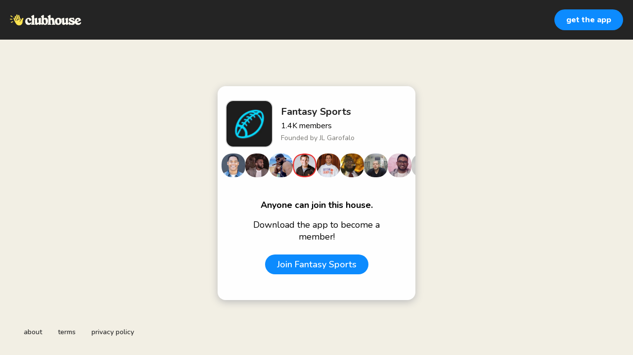

--- FILE ---
content_type: text/html; charset=utf-8
request_url: https://www.clubhouse.com/house/fantasysports?utm_medium=user_profile
body_size: 7324
content:
<!DOCTYPE html><html><head><title data-next-head="">Fantasy Sports</title><meta charSet="UTF-8" data-next-head=""/><meta http-equiv="X-UA-Compatible" content="ie=edge" data-next-head=""/><meta name="viewport" content="width=device-width, initial-scale=1, maximum-scale=2, shrink-to-fit=no" data-next-head=""/><link href="/static/site.webmanifest" rel="manifest" data-next-head=""/><meta name="archive.org_bot" content="noindex" data-next-head=""/><meta name="title" content="Fantasy Sports" data-next-head=""/><meta name="description" content="✖️➖➖➖➖➖➖➖➖➖➖➖➖➖✖️
✖️ Welcome to the Fantasy Sports Club! ✖️
✖️➖➖➖➖➖➖➖➖➖➖➖➖➖✖️


A community for Entrepreneurs, Content Creators, Analysts &amp; others who are passionate about the Fantasy Sports &amp; Gaming industry/community. 

A blend of industry veterans and novices share experiences, challenges &amp; advice. 

Types of Rooms/Topics to Expect
_____________________________
Networking &amp; Professional Development
Content Creation &amp; Marketing 
Building Products 
Audience Building 
Inclusivity, Diversity &amp; Equity 
Industry Trends &amp; Innovation 
Fantasy Shark Tank" data-next-head=""/><meta property="og:type" content="website" data-next-head=""/><meta property="og:site_name" content="Clubhouse" data-next-head=""/><meta property="og:title" content="Fantasy Sports" data-next-head=""/><meta property="og:description" content="✖️➖➖➖➖➖➖➖➖➖➖➖➖➖✖️
✖️ Welcome to the Fantasy Sports Club! ✖️
✖️➖➖➖➖➖➖➖➖➖➖➖➖➖✖️


A community for Entrepreneurs, Content Creators, Analysts &amp; others who are passionate about the Fantasy Sports &amp; Gaming industry/community. 

A blend of industry veterans and novices share experiences, challenges &amp; advice. 

Types of Rooms/Topics to Expect
_____________________________
Networking &amp; Professional Development
Content Creation &amp; Marketing 
Building Products 
Audience Building 
Inclusivity, Diversity &amp; Equity 
Industry Trends &amp; Innovation 
Fantasy Shark Tank" data-next-head=""/><meta name="twitter:site" content="@clubhouse" data-next-head=""/><meta name="twitter:title" content="Fantasy Sports" data-next-head=""/><meta name="twitter:description" content="✖️➖➖➖➖➖➖➖➖➖➖➖➖➖✖️
✖️ Welcome to the Fantasy Sports Club! ✖️
✖️➖➖➖➖➖➖➖➖➖➖➖➖➖✖️


A community for Entrepreneurs, Content Creators, Analysts &amp; others who are passionate about the Fantasy Sports &amp; Gaming industry/community. 

A blend of industry veterans and novices share experiences, challenges &amp; advice. 

Types of Rooms/Topics to Expect
_____________________________
Networking &amp; Professional Development
Content Creation &amp; Marketing 
Building Products 
Audience Building 
Inclusivity, Diversity &amp; Equity 
Industry Trends &amp; Innovation 
Fantasy Shark Tank" data-next-head=""/><meta property="og:url" content="https://www.clubhouse.com/house/fantasysports" data-next-head=""/><meta name="twitter:url" content="https://www.clubhouse.com/house/fantasysports" data-next-head=""/><meta property="og:image" content="https://share.clubhouse.com/og/house/fantasysports.png" data-next-head=""/><meta name="twitter:image" content="https://share.clubhouse.com/og/house/fantasysports.png" data-next-head=""/><meta name="twitter:card" content="summary_large_image" data-next-head=""/><meta name="og:image:width" content="900" data-next-head=""/><meta name="og:image:height" content="471" data-next-head=""/><link href="https://static-assets.clubhouseapi.com/static/favicon.ico" rel="shortcut icon" type="image/x-icon" data-next-head=""/><link href="https://static-assets.clubhouseapi.com/static/apple-touch-icon.png" rel="apple-touch-icon" sizes="180x180" data-next-head=""/><link href="https://static-assets.clubhouseapi.com/static/favicon-32x32.png" rel="icon" sizes="32x32" type="image/png" data-next-head=""/><link href="https://static-assets.clubhouseapi.com/static/favicon-16x16.png" rel="icon" sizes="16x16" type="image/png" data-next-head=""/><meta name="theme-color" content="#242424" data-next-head=""/><link href="https://fonts.googleapis.com/css?family=Nunito:300,400,600,700,800,900&amp;display=swap" rel="stylesheet"/><link rel="preload" href="/_next/static/css/1a8327962a15e29f.css" as="style"/><link rel="stylesheet" href="/_next/static/css/1a8327962a15e29f.css" data-n-g=""/><link rel="preload" href="/_next/static/css/bceb42a32d043c1f.css" as="style"/><link rel="stylesheet" href="/_next/static/css/bceb42a32d043c1f.css" data-n-p=""/><noscript data-n-css=""></noscript><script defer="" nomodule="" src="/_next/static/chunks/polyfills-42372ed130431b0a.js"></script><script src="/_next/static/chunks/webpack-a527aa75265ba847.js" defer=""></script><script src="/_next/static/chunks/framework-9eecfdb87c0ba10f.js" defer=""></script><script src="/_next/static/chunks/main-4ce88409eeee7e38.js" defer=""></script><script src="/_next/static/chunks/pages/_app-957c6c9c77f5a8a5.js" defer=""></script><script src="/_next/static/chunks/1877-9053f8ae7c255781.js" defer=""></script><script src="/_next/static/chunks/4659-4783cd4c671ec63e.js" defer=""></script><script src="/_next/static/chunks/pages/house/%5BhouseSlug%5D-5bf4feafcafb6212.js" defer=""></script><script src="/_next/static/-lYPytXEs-C7RKYE6N_hD/_buildManifest.js" defer=""></script><script src="/_next/static/-lYPytXEs-C7RKYE6N_hD/_ssgManifest.js" defer=""></script><style data-styled="" data-styled-version="5.3.11">.hbqntS{background-color:#F2EFE4;-webkit-flex-direction:column;-ms-flex-direction:column;flex-direction:column;-webkit-box-pack:space-around;-webkit-justify-content:space-around;-ms-flex-pack:space-around;justify-content:space-around;overflow:hidden;}/*!sc*/
.gsNMSY{height:80px;}/*!sc*/
.iOZREL{padding-left:1.25rem;padding-right:1.25rem;margin-left:auto;margin-right:auto;padding-top:1rem;padding-bottom:1rem;margin-top:0;margin-bottom:0;background-color:#242424;-webkit-box-pack:justify;-webkit-justify-content:space-between;-ms-flex-pack:justify;justify-content:space-between;-webkit-align-items:center;-webkit-box-align:center;-ms-flex-align:center;align-items:center;display:-webkit-box;display:-webkit-flex;display:-ms-flexbox;display:flex;max-width:100%;height:80px;}/*!sc*/
@media screen and (min-width:40em){.iOZREL{padding-top:1.5rem;padding-bottom:1.5rem;}}/*!sc*/
.fTyooh{height:32px;height:100%;display:-webkit-box;display:-webkit-flex;display:-ms-flexbox;display:flex;-webkit-box-pack:center;-webkit-justify-content:center;-ms-flex-pack:center;justify-content:center;-webkit-align-items:center;-webkit-box-align:center;-ms-flex-align:center;align-items:center;vertical-align:middle;}/*!sc*/
.bOodjK{height:100%;display:-webkit-box;display:-webkit-flex;display:-ms-flexbox;display:flex;-webkit-box-pack:center;-webkit-justify-content:center;-ms-flex-pack:center;justify-content:center;-webkit-align-items:center;-webkit-box-align:center;-ms-flex-align:center;align-items:center;vertical-align:middle;}/*!sc*/
.ca-dkVK{position:relative;}/*!sc*/
.dnMSFx{padding-left:1rem;padding-right:1rem;padding-top:0.75rem;padding-bottom:0.75rem;}/*!sc*/
.ixXiJm{margin-left:auto;margin-right:auto;padding:1rem;background-color:#4f4f4f;color:#FFFFFF;width:220px;border-radius:1rem;position:absolute;z-index:9999;left:-120px;right:0;top:4rem;bottom:unset;}/*!sc*/
.fdLhru{-webkit-flex-direction:column;-ms-flex-direction:column;flex-direction:column;display:-webkit-box;display:-webkit-flex;display:-ms-flexbox;display:flex;}/*!sc*/
.aSGeK{margin-top:1rem;margin-bottom:1rem;padding-left:0.5rem;padding-right:0.5rem;text-align:center;}/*!sc*/
.kpiQKt{padding-top:1rem;padding-bottom:1rem;background-color:#FFFFFF;border-radius:1rem;height:100%;display:-webkit-box;display:-webkit-flex;display:-ms-flexbox;display:flex;-webkit-box-pack:center;-webkit-justify-content:center;-ms-flex-pack:center;justify-content:center;-webkit-align-items:center;-webkit-box-align:center;-ms-flex-align:center;align-items:center;vertical-align:middle;}/*!sc*/
.jVktGJ{padding:0.75rem;margin-left:auto;margin-right:auto;padding-left:0;padding-right:0;margin-top:5rem;background-color:#FFFFFF;opacity:0;-webkit-align-items:center;-webkit-box-align:center;-ms-flex-align:center;align-items:center;display:block;vertical-align:middle;width:100%;max-width:400px;border-radius:1rem;z-index:998;position:relative;top:14px;box-shadow:0px 4px 16px #BDBDBD;-webkit-animation-fill-mode:forwards;animation-fill-mode:forwards;}/*!sc*/
.qaQts{margin-bottom:0;margin-left:auto;margin-right:auto;-webkit-flex-direction:column;-ms-flex-direction:column;flex-direction:column;display:-webkit-box;display:-webkit-flex;display:-ms-flexbox;display:flex;}/*!sc*/
.hyJYHN{padding-top:1rem;padding-bottom:1rem;font-size:18px;text-align:center;-webkit-flex-direction:column;-ms-flex-direction:column;flex-direction:column;-webkit-box-pack:justify;-webkit-justify-content:space-between;-ms-flex-pack:justify;justify-content:space-between;display:-webkit-box;display:-webkit-flex;display:-ms-flexbox;display:flex;max-width:410px;}/*!sc*/
.ka-DwHH{height:168px;}/*!sc*/
.lgFNLx{padding-left:1rem;padding-right:1rem;display:-webkit-box;display:-webkit-flex;display:-ms-flexbox;display:flex;}/*!sc*/
.hrIykq{background-color:#F2F2F2;background-image:url(https://d14u0p1qkech25.cloudfront.net/club_2428_e4b916c5-5b07-431b-893c-cd42c03f683e_thumbnail_250x250);background-position:center;background-size:cover;height:96px;width:96px;border-color:#E0E0E0;border-style:solid;border-width:1.5px;border-radius:16.25%;}/*!sc*/
.eqfYxB{margin-left:1rem;height:96px;}/*!sc*/
.gcmplt{text-align:left;-webkit-flex-direction:column;-ms-flex-direction:column;flex-direction:column;display:-webkit-box;display:-webkit-flex;display:-ms-flexbox;display:flex;}/*!sc*/
.gWaHxh{margin-top:0.75rem;margin-bottom:0.75rem;display:-webkit-box;display:-webkit-flex;display:-ms-flexbox;display:flex;overflow:scroll;gap:8px;}/*!sc*/
.cVSyQi{padding-right:0.5rem;}/*!sc*/
.iKVfiw{background-color:#F2F2F2;background-image:url(https://d14u0p1qkech25.cloudfront.net/17331_0b18fe82-ab00-4907-9ca6-240886a6ce44_thumbnail_250x250);background-position:center;background-size:cover;height:48px;width:48px;border-color:#E0E0E0;border-style:solid;border-width:1.5px;border:none;}/*!sc*/
.hPKfQv{background-color:#F2F2F2;background-image:url(https://d14u0p1qkech25.cloudfront.net/19000_b62981c4-50fd-4152-be99-b17c62075d1d_thumbnail_250x250);background-position:center;background-size:cover;height:48px;width:48px;border-color:#E0E0E0;border-style:solid;border-width:1.5px;border:none;}/*!sc*/
.ZRpJl{background-color:#F2F2F2;background-image:url(https://d14u0p1qkech25.cloudfront.net/68366_b591ea9d-8872-4647-9f23-d54a76445d0d_thumbnail_250x250);background-position:center;background-size:cover;height:48px;width:48px;border-color:#E0E0E0;border-style:solid;border-width:1.5px;border:none;}/*!sc*/
.kHzOpv{background-color:#F2F2F2;background-image:url(https://d14u0p1qkech25.cloudfront.net/72407_03df948f-f3d1-4a3a-92db-72e470d28c52_thumbnail_250x250);background-position:center;background-size:cover;height:48px;width:48px;border-color:#E0E0E0;border-style:solid;border-width:1.5px;border:none;}/*!sc*/
.gdJYLH{background-color:#F2F2F2;background-image:url(https://d14u0p1qkech25.cloudfront.net/72724_e0b964cc-5e1a-4e6a-ba21-dd2209aac41b_thumbnail_250x250);background-position:center;background-size:cover;height:48px;width:48px;border-color:#E0E0E0;border-style:solid;border-width:1.5px;border:none;}/*!sc*/
.cdtPul{background-color:#F2F2F2;background-image:url(https://d14u0p1qkech25.cloudfront.net/565216_9906eae4-2d47-412c-a97a-e4cacb199b30_thumbnail_250x250);background-position:center;background-size:cover;height:48px;width:48px;border-color:#E0E0E0;border-style:solid;border-width:1.5px;border:none;}/*!sc*/
.inkRkV{background-color:#F2F2F2;background-image:url(https://d14u0p1qkech25.cloudfront.net/1464706_987e7674-d80e-467f-9d43-c4616e7c7363_thumbnail_250x250);background-position:center;background-size:cover;height:48px;width:48px;border-color:#E0E0E0;border-style:solid;border-width:1.5px;border:none;}/*!sc*/
.fqvPPJ{background-color:#F2F2F2;background-image:url(https://d14u0p1qkech25.cloudfront.net/2164250_43ae22e8-73cd-40e6-903a-6c0a26ae421e_thumbnail_250x250);background-position:center;background-size:cover;height:48px;width:48px;border-color:#E0E0E0;border-style:solid;border-width:1.5px;border:none;}/*!sc*/
.cinDiN{background-color:#F2F2F2;background-image:url(https://d14u0p1qkech25.cloudfront.net/2361143_809da2cc-9806-4c03-83f5-b64f01426d87_thumbnail_250x250);background-position:center;background-size:cover;height:48px;width:48px;border-color:#E0E0E0;border-style:solid;border-width:1.5px;border:none;}/*!sc*/
.jijXeP{background-color:#F2F2F2;background-image:url(https://d14u0p1qkech25.cloudfront.net/2539604_1e60fd1a-c7a2-47db-b056-756723fa5deb_thumbnail_250x250);background-position:center;background-size:cover;height:48px;width:48px;border-color:#E0E0E0;border-style:solid;border-width:1.5px;border:none;}/*!sc*/
.jYVLLS{margin-top:5rem;-webkit-flex:1;-ms-flex:1;flex:1;-webkit-box-pack:center;-webkit-justify-content:center;-ms-flex-pack:center;justify-content:center;display:-webkit-box;display:-webkit-flex;display:-ms-flexbox;display:flex;}/*!sc*/
@media screen and (min-width:40em){.jYVLLS{margin-top:1rem;}}/*!sc*/
.feeEYH{width:280px;}/*!sc*/
.bqBrxC{margin-top:1rem;margin-bottom:1rem;}/*!sc*/
.eRQAtC{margin-top:1.5rem;margin-bottom:1.5rem;}/*!sc*/
.nuWxc{margin-left:auto;margin-right:auto;padding:1rem;background-color:#4f4f4f;color:#FFFFFF;width:220px;border-radius:1rem;position:absolute;z-index:9999;left:0;right:0;top:4rem;bottom:unset;}/*!sc*/
.gxSHrY{padding-left:3rem;padding-right:3rem;padding-bottom:2.5rem;position:fixed;bottom:0;}/*!sc*/
.cNcSa{display:-webkit-box;display:-webkit-flex;display:-ms-flexbox;display:flex;}/*!sc*/
.bHXyZk{margin-right:2rem;}/*!sc*/
.dmIFqU{margin-right:0;}/*!sc*/
data-styled.g1[id="sc-fdf92026-0"]{content:"hbqntS,gsNMSY,iOZREL,fTyooh,bOodjK,ca-dkVK,rTwyC,dnMSFx,ixXiJm,fdLhru,aSGeK,kpiQKt,jVktGJ,qaQts,hyJYHN,ka-DwHH,lgFNLx,hrIykq,eqfYxB,gcmplt,gWaHxh,cVSyQi,iKVfiw,hPKfQv,ZRpJl,kHzOpv,gdJYLH,cdtPul,inkRkV,fqvPPJ,cinDiN,jijXeP,jYVLLS,feeEYH,bqBrxC,eRQAtC,nuWxc,gxSHrY,cNcSa,bHXyZk,dmIFqU,"}/*!sc*/
.eeGXGH{font-size:16px;line-height:18px;font-weight:700;font-weight:800;}/*!sc*/
.gAzOAN{font-size:20px;font-weight:700;}/*!sc*/
.ecCXrY{color:#242424;font-size:20px;font-weight:700;}/*!sc*/
.jScyDu{margin-top:0.25rem;font-size:16px;}/*!sc*/
.jsYLec{color:#777671;margin-top:0.25rem;font-size:14px;}/*!sc*/
.eZFgUN{font-weight:700;}/*!sc*/
.lnCywE{color:#333333;font-size:14px;font-weight:600;}/*!sc*/
data-styled.g2[id="sc-72be174a-0"]{content:"eeGXGH,gAzOAN,ecCXrY,jScyDu,jsYLec,eZFgUN,lnCywE,"}/*!sc*/
.kXKLUI{height:24px;}/*!sc*/
data-styled.g3[id="sc-6b0b8b36-0"]{content:"kXKLUI,"}/*!sc*/
.qLSNT{padding-top:0.5rem;padding-bottom:0.5rem;padding-left:1.5rem;padding-right:1.5rem;border-radius:9999px;cursor:pointer;min-height:2rem;min-width:8rem;border:none;font-size:18px;font-weight:600;-webkit-transition:0.5s;transition:0.5s;background-color:#0C8BFF;color:#FFFFFF;padding-top:0;padding-bottom:0;padding-left:0.5rem;padding-right:0.5rem;font-size:14px;min-width:4rem;}/*!sc*/
.qLSNT:hover{background-color:#2b6cb0;}/*!sc*/
.iywIpZ{padding-top:0.5rem;padding-bottom:0.5rem;padding-left:1.5rem;padding-right:1.5rem;border-radius:9999px;cursor:pointer;min-height:2rem;min-width:8rem;border:none;font-size:18px;font-weight:600;-webkit-transition:0.5s;transition:0.5s;background-color:#0C8BFF;color:#FFFFFF;}/*!sc*/
.iywIpZ:hover{background-color:#2b6cb0;}/*!sc*/
data-styled.g4[id="sc-53a1c493-0"]{content:"qLSNT,iywIpZ,"}/*!sc*/
</style></head><body><div id="__ch_overlay"></div><div id="__ch_smart_toast"></div><div id="__ch_deeplink_subview"></div><div id="__ch_interstitial_container"></div><div id="__ch_squircle_path_container"><div class="sc-fdf92026-0 rTwyC ch-squircle-src-container" aria-hidden="true"><svg width="40" height="40" viewBox="0 0 40 40" fill="none" xmlns="http://www.w3.org/2000/svg"><clipPath id="__ch_squircle" clipPathUnits="objectBoundingBox" transform="scale(0.025 0.025)"><path d="M5.13164 5.11836C1.7523 8.49344 0 12.4957 0 20C0 27.5043 1.7523 31.5066 5.13164 34.8816C8.50656 38.2523 12.5043 40 20 40C27.4957 40 31.4934 38.2523 34.8684 34.8816C38.2477 31.5066 40 27.5043 40 20C40 12.4957 38.2477 8.49344 34.8684 5.11836C31.4934 1.7477 27.4957 -3.81219e-06 20 0C12.5043 -3.81219e-06 8.50656 1.7477 5.13164 5.11836Z"></path></clipPath></svg></div></div><div id="__next"><noscript><iframe src="https://www.googletagmanager.com/ns.html?id=GTM-T3HHJVG" height="0" width="0" style="display:none;visibility:hidden"></iframe></noscript><div class="sc-fdf92026-0 hbqntS ch-full-page-min-height"><div class="sc-fdf92026-0 gsNMSY"><header class="sc-fdf92026-0 iOZREL ch-app-header"><div class="sc-fdf92026-0 fTyooh"><div class="sc-fdf92026-0 bOodjK"><img alt="App logo" src="https://static-assets.clubhouseapi.com/static/img/logo_light_with_wave.svg" height="24px" class="sc-6b0b8b36-0 kXKLUI"/></div></div><div class="sc-fdf92026-0 bOodjK"><div class="sc-fdf92026-0 ca-dkVK ch-hover--target"><div class="sc-fdf92026-0 rTwyC"><button class="sc-53a1c493-0 qLSNT"><div class="sc-fdf92026-0 dnMSFx"><p class="sc-72be174a-0 eeGXGH ch-text--md">get the app</p></div></button></div><div class="sc-fdf92026-0 ixXiJm ch-hover--popup"><div class="sc-fdf92026-0 fdLhru"><div class="sc-fdf92026-0 aSGeK"><p class="sc-72be174a-0 gAzOAN ch-text--xl">scan to download the app</p></div><div class="sc-fdf92026-0 kpiQKt"><svg height="156" width="156" viewBox="0 0 37 37"><path fill="#FFFFFF" d="M0,0 h37v37H0z" shape-rendering="crispEdges"></path><path fill="#4f4f4f" d="M0 0h7v1H0zM8 0h1v1H8zM11 0h4v1H11zM17 0h1v1H17zM21 0h1v1H21zM25 0h1v1H25zM30,0 h7v1H30zM0 1h1v1H0zM6 1h1v1H6zM9 1h2v1H9zM13 1h1v1H13zM16 1h4v1H16zM22 1h1v1H22zM25 1h2v1H25zM28 1h1v1H28zM30 1h1v1H30zM36,1 h1v1H36zM0 2h1v1H0zM2 2h3v1H2zM6 2h1v1H6zM10 2h1v1H10zM12 2h3v1H12zM16 2h1v1H16zM19 2h1v1H19zM21 2h2v1H21zM24 2h2v1H24zM30 2h1v1H30zM32 2h3v1H32zM36,2 h1v1H36zM0 3h1v1H0zM2 3h3v1H2zM6 3h1v1H6zM12 3h2v1H12zM17 3h1v1H17zM19 3h1v1H19zM21 3h1v1H21zM24 3h2v1H24zM27 3h2v1H27zM30 3h1v1H30zM32 3h3v1H32zM36,3 h1v1H36zM0 4h1v1H0zM2 4h3v1H2zM6 4h1v1H6zM9 4h1v1H9zM11 4h1v1H11zM16 4h2v1H16zM19 4h1v1H19zM26 4h1v1H26zM28 4h1v1H28zM30 4h1v1H30zM32 4h3v1H32zM36,4 h1v1H36zM0 5h1v1H0zM6 5h1v1H6zM10 5h1v1H10zM12 5h2v1H12zM17 5h2v1H17zM20 5h1v1H20zM22 5h3v1H22zM26 5h1v1H26zM30 5h1v1H30zM36,5 h1v1H36zM0 6h7v1H0zM8 6h1v1H8zM10 6h1v1H10zM12 6h1v1H12zM14 6h1v1H14zM16 6h1v1H16zM18 6h1v1H18zM20 6h1v1H20zM22 6h1v1H22zM24 6h1v1H24zM26 6h1v1H26zM28 6h1v1H28zM30,6 h7v1H30zM8 7h1v1H8zM10 7h2v1H10zM13 7h2v1H13zM16 7h1v1H16zM18 7h1v1H18zM20 7h1v1H20zM24 7h2v1H24zM28 7h1v1H28zM0 8h2v1H0zM3 8h2v1H3zM6 8h1v1H6zM9 8h3v1H9zM13 8h3v1H13zM17 8h1v1H17zM19 8h2v1H19zM22 8h1v1H22zM26 8h1v1H26zM28 8h1v1H28zM30 8h1v1H30zM36,8 h1v1H36zM1 9h2v1H1zM4 9h1v1H4zM8 9h2v1H8zM12 9h2v1H12zM15 9h1v1H15zM17 9h3v1H17zM21 9h1v1H21zM23 9h1v1H23zM25 9h4v1H25zM31 9h2v1H31zM35 9h1v1H35zM4 10h1v1H4zM6 10h2v1H6zM11 10h1v1H11zM13 10h1v1H13zM15 10h2v1H15zM21 10h3v1H21zM25 10h1v1H25zM27 10h1v1H27zM29 10h2v1H29zM33,10 h4v1H33zM3 11h1v1H3zM7 11h1v1H7zM10 11h3v1H10zM14 11h1v1H14zM17 11h1v1H17zM27 11h2v1H27zM30 11h3v1H30zM34 11h1v1H34zM0 12h2v1H0zM3 12h4v1H3zM9 12h4v1H9zM19 12h2v1H19zM26 12h3v1H26zM30 12h2v1H30zM33 12h1v1H33zM35,12 h2v1H35zM0 13h1v1H0zM3 13h1v1H3zM7 13h3v1H7zM13 13h1v1H13zM15 13h1v1H15zM21 13h1v1H21zM27 13h3v1H27zM31 13h5v1H31zM0 14h1v1H0zM3 14h1v1H3zM6 14h2v1H6zM11 14h3v1H11zM15 14h1v1H15zM17 14h3v1H17zM21 14h2v1H21zM26 14h2v1H26zM30 14h1v1H30zM35,14 h2v1H35zM1 15h1v1H1zM3 15h1v1H3zM8 15h1v1H8zM11 15h1v1H11zM14 15h1v1H14zM18 15h1v1H18zM22 15h3v1H22zM30 15h3v1H30zM34 15h1v1H34zM36,15 h1v1H36zM1 16h6v1H1zM13 16h1v1H13zM15 16h1v1H15zM22 16h1v1H22zM24 16h4v1H24zM30 16h1v1H30zM33,16 h4v1H33zM1 17h1v1H1zM11 17h2v1H11zM14 17h2v1H14zM17 17h1v1H17zM19 17h4v1H19zM27 17h1v1H27zM31 17h1v1H31zM33 17h1v1H33zM1 18h2v1H1zM6 18h2v1H6zM10 18h2v1H10zM14 18h4v1H14zM19 18h2v1H19zM23 18h3v1H23zM27 18h1v1H27zM29 18h2v1H29zM36,18 h1v1H36zM0 19h1v1H0zM2 19h2v1H2zM5 19h1v1H5zM9 19h1v1H9zM12 19h4v1H12zM18 19h1v1H18zM22 19h2v1H22zM25 19h1v1H25zM27 19h2v1H27zM30 19h4v1H30zM36,19 h1v1H36zM0 20h2v1H0zM3 20h1v1H3zM6 20h2v1H6zM9 20h2v1H9zM12 20h1v1H12zM14 20h2v1H14zM17 20h1v1H17zM23 20h2v1H23zM27 20h1v1H27zM30 20h1v1H30zM32 20h2v1H32zM35,20 h2v1H35zM1 21h1v1H1zM3 21h3v1H3zM9 21h1v1H9zM13 21h3v1H13zM19 21h1v1H19zM23 21h1v1H23zM27 21h1v1H27zM31 21h2v1H31zM34 21h2v1H34zM0 22h1v1H0zM2 22h2v1H2zM5 22h2v1H5zM8 22h3v1H8zM12 22h2v1H12zM15 22h2v1H15zM18 22h1v1H18zM21 22h3v1H21zM25 22h4v1H25zM31 22h2v1H31zM34 22h1v1H34zM36,22 h1v1H36zM1 23h1v1H1zM4 23h1v1H4zM7 23h1v1H7zM9 23h2v1H9zM14 23h1v1H14zM17 23h1v1H17zM23 23h2v1H23zM27 23h1v1H27zM29 23h1v1H29zM31 23h1v1H31zM33,23 h4v1H33zM1 24h3v1H1zM6 24h1v1H6zM15 24h1v1H15zM18 24h3v1H18zM24 24h1v1H24zM26 24h1v1H26zM28 24h1v1H28zM30 24h1v1H30zM33 24h1v1H33zM36,24 h1v1H36zM0 25h1v1H0zM2 25h2v1H2zM7 25h3v1H7zM12 25h5v1H12zM18 25h1v1H18zM22 25h2v1H22zM25 25h1v1H25zM27 25h1v1H27zM32 25h4v1H32zM0 26h3v1H0zM4 26h4v1H4zM10 26h1v1H10zM14 26h4v1H14zM19 26h1v1H19zM22 26h1v1H22zM24 26h4v1H24zM29 26h1v1H29zM32,26 h5v1H32zM0 27h1v1H0zM3 27h2v1H3zM8 27h2v1H8zM12 27h1v1H12zM14 27h1v1H14zM18 27h2v1H18zM26 27h3v1H26zM30 27h2v1H30zM33 27h2v1H33zM36,27 h1v1H36zM0 28h1v1H0zM3 28h1v1H3zM5 28h2v1H5zM10 28h4v1H10zM15 28h2v1H15zM20 28h1v1H20zM22 28h1v1H22zM24 28h2v1H24zM28 28h5v1H28zM34 28h2v1H34zM8 29h2v1H8zM11 29h1v1H11zM13 29h1v1H13zM15 29h1v1H15zM19 29h2v1H19zM22 29h1v1H22zM28 29h1v1H28zM32 29h4v1H32zM0 30h7v1H0zM9 30h2v1H9zM12 30h4v1H12zM19 30h3v1H19zM23 30h3v1H23zM28 30h1v1H28zM30 30h1v1H30zM32 30h1v1H32zM34 30h1v1H34zM36,30 h1v1H36zM0 31h1v1H0zM6 31h1v1H6zM11 31h1v1H11zM13 31h1v1H13zM18 31h1v1H18zM22 31h1v1H22zM24 31h5v1H24zM32 31h2v1H32zM36,31 h1v1H36zM0 32h1v1H0zM2 32h3v1H2zM6 32h1v1H6zM8 32h1v1H8zM11 32h2v1H11zM14 32h4v1H14zM19 32h1v1H19zM22 32h1v1H22zM26 32h8v1H26zM36,32 h1v1H36zM0 33h1v1H0zM2 33h3v1H2zM6 33h1v1H6zM8 33h1v1H8zM12 33h4v1H12zM18 33h1v1H18zM22 33h2v1H22zM26 33h1v1H26zM29 33h2v1H29zM34 33h1v1H34zM0 34h1v1H0zM2 34h3v1H2zM6 34h1v1H6zM9 34h3v1H9zM15 34h2v1H15zM20 34h4v1H20zM28 34h2v1H28zM31 34h4v1H31zM36,34 h1v1H36zM0 35h1v1H0zM6 35h1v1H6zM8 35h1v1H8zM11 35h1v1H11zM17 35h3v1H17zM23 35h1v1H23zM26 35h1v1H26zM29 35h1v1H29zM33,35 h4v1H33zM0 36h7v1H0zM8 36h1v1H8zM11 36h2v1H11zM15 36h2v1H15zM19 36h1v1H19zM22 36h3v1H22zM28 36h1v1H28zM30 36h2v1H30zM33 36h1v1H33zM36,36 h1v1H36z" shape-rendering="crispEdges"></path></svg></div></div></div></div></div></header></div><article class="sc-fdf92026-0 jVktGJ ch-mount-animation--fade"><div class="sc-fdf92026-0 qaQts"><div class="sc-fdf92026-0 hyJYHN"><div class="sc-fdf92026-0 ka-DwHH"><div class="sc-fdf92026-0 lgFNLx"><div class="sc-fdf92026-0 hrIykq" aria-label="avatar" role="img"></div><div class="sc-fdf92026-0 eqfYxB"><div class="sc-fdf92026-0 bOodjK"><div class="sc-fdf92026-0 gcmplt"><p class="sc-72be174a-0 ecCXrY ch-text--xl">Fantasy Sports</p><p class="sc-72be174a-0 jScyDu ch-text--md">1.4K<!-- --> <!-- -->members</p><p class="sc-72be174a-0 jsYLec ch-text--sm">Founded by <!-- -->JL Garofalo</p></div></div></div></div><div class="sc-fdf92026-0 gWaHxh"><div class="sc-fdf92026-0 cVSyQi"></div><a href="https://www.clubhouse.com/@chasepayne?utm_medium=house_landing_avatar" class="sc-81aecd1f-0 cVlAJm ch-cancel-draggable"><div aria-label="avatar" role="img" class="sc-fdf92026-0 iKVfiw ch-squircle"></div></a><a href="https://www.clubhouse.com/@dantitus?utm_medium=house_landing_avatar" class="sc-81aecd1f-0 cVlAJm ch-cancel-draggable"><div aria-label="avatar" role="img" class="sc-fdf92026-0 hPKfQv ch-squircle"></div></a><a href="https://www.clubhouse.com/@way2major?utm_medium=house_landing_avatar" class="sc-81aecd1f-0 cVlAJm ch-cancel-draggable"><div aria-label="avatar" role="img" class="sc-fdf92026-0 ZRpJl ch-squircle"></div></a><a href="https://www.clubhouse.com/@johnlukeg?utm_medium=house_landing_avatar" class="sc-81aecd1f-0 cVlAJm ch-cancel-draggable"><div aria-label="avatar" role="img" class="sc-fdf92026-0 kHzOpv ch-squircle"></div></a><a href="https://www.clubhouse.com/@simongr?utm_medium=house_landing_avatar" class="sc-81aecd1f-0 cVlAJm ch-cancel-draggable"><div aria-label="avatar" role="img" class="sc-fdf92026-0 gdJYLH ch-squircle"></div></a><a href="https://www.clubhouse.com/@thebearded1?utm_medium=house_landing_avatar" class="sc-81aecd1f-0 cVlAJm ch-cancel-draggable"><div aria-label="avatar" role="img" class="sc-fdf92026-0 cdtPul ch-squircle"></div></a><a href="https://www.clubhouse.com/@losokno1?utm_medium=house_landing_avatar" class="sc-81aecd1f-0 cVlAJm ch-cancel-draggable"><div aria-label="avatar" role="img" class="sc-fdf92026-0 inkRkV ch-squircle"></div></a><a href="https://www.clubhouse.com/@bossauce?utm_medium=house_landing_avatar" class="sc-81aecd1f-0 cVlAJm ch-cancel-draggable"><div aria-label="avatar" role="img" class="sc-fdf92026-0 fqvPPJ ch-squircle"></div></a><a href="https://www.clubhouse.com/@finnturner?utm_medium=house_landing_avatar" class="sc-81aecd1f-0 cVlAJm ch-cancel-draggable"><div aria-label="avatar" role="img" class="sc-fdf92026-0 cinDiN ch-squircle"></div></a><a href="https://www.clubhouse.com/@realdealfantasy?utm_medium=house_landing_avatar" class="sc-81aecd1f-0 cVlAJm ch-cancel-draggable"><div aria-label="avatar" role="img" class="sc-fdf92026-0 jijXeP ch-squircle"></div></a></div></div><div class="sc-fdf92026-0 jYVLLS"><div class="sc-fdf92026-0 feeEYH"><div class="sc-fdf92026-0 bqBrxC"><p class="sc-72be174a-0 eZFgUN">Anyone can join this house.</p></div><div class="sc-fdf92026-0 bqBrxC"><p class="sc-72be174a-0">Download the app to become a member!</p></div><div class="sc-fdf92026-0 eRQAtC"><div class="sc-fdf92026-0 ca-dkVK ch-hover--target"><div class="sc-fdf92026-0 rTwyC"><a href="https://clubhouse.app.link/app?%24deeplink_path=house%2Ffantasysports&amp;%24fallback_url=https%3A%2F%2Fapps.apple.com%2Fus%2Fapp%2Fid1503133294&amp;~campaign=website&amp;~feature=user_profile" class="sc-81aecd1f-0 cVlAJm ch-cancel-draggable"><button class="sc-53a1c493-0 iywIpZ">Join <!-- -->Fantasy Sports</button></a></div><div class="sc-fdf92026-0 nuWxc ch-hover--popup"><div class="sc-fdf92026-0 fdLhru"><div class="sc-fdf92026-0 aSGeK"><p class="sc-72be174a-0 gAzOAN ch-text--xl">Scan to join Fantasy Sports</p></div><div class="sc-fdf92026-0 kpiQKt"><svg height="156" width="156" viewBox="0 0 37 37"><path fill="#FFFFFF" d="M0,0 h37v37H0z" shape-rendering="crispEdges"></path><path fill="#4f4f4f" d="M0 0h7v1H0zM8 0h1v1H8zM11 0h4v1H11zM17 0h1v1H17zM21 0h1v1H21zM25 0h1v1H25zM30,0 h7v1H30zM0 1h1v1H0zM6 1h1v1H6zM9 1h2v1H9zM13 1h1v1H13zM16 1h4v1H16zM22 1h1v1H22zM25 1h2v1H25zM28 1h1v1H28zM30 1h1v1H30zM36,1 h1v1H36zM0 2h1v1H0zM2 2h3v1H2zM6 2h1v1H6zM10 2h1v1H10zM12 2h3v1H12zM16 2h1v1H16zM19 2h1v1H19zM21 2h2v1H21zM24 2h2v1H24zM30 2h1v1H30zM32 2h3v1H32zM36,2 h1v1H36zM0 3h1v1H0zM2 3h3v1H2zM6 3h1v1H6zM12 3h2v1H12zM17 3h1v1H17zM19 3h1v1H19zM21 3h1v1H21zM24 3h2v1H24zM27 3h2v1H27zM30 3h1v1H30zM32 3h3v1H32zM36,3 h1v1H36zM0 4h1v1H0zM2 4h3v1H2zM6 4h1v1H6zM9 4h1v1H9zM11 4h1v1H11zM16 4h2v1H16zM19 4h1v1H19zM26 4h1v1H26zM28 4h1v1H28zM30 4h1v1H30zM32 4h3v1H32zM36,4 h1v1H36zM0 5h1v1H0zM6 5h1v1H6zM10 5h1v1H10zM12 5h2v1H12zM17 5h2v1H17zM20 5h1v1H20zM22 5h3v1H22zM26 5h1v1H26zM30 5h1v1H30zM36,5 h1v1H36zM0 6h7v1H0zM8 6h1v1H8zM10 6h1v1H10zM12 6h1v1H12zM14 6h1v1H14zM16 6h1v1H16zM18 6h1v1H18zM20 6h1v1H20zM22 6h1v1H22zM24 6h1v1H24zM26 6h1v1H26zM28 6h1v1H28zM30,6 h7v1H30zM8 7h1v1H8zM10 7h2v1H10zM13 7h2v1H13zM16 7h1v1H16zM18 7h1v1H18zM20 7h1v1H20zM24 7h2v1H24zM28 7h1v1H28zM0 8h2v1H0zM3 8h2v1H3zM6 8h1v1H6zM9 8h3v1H9zM13 8h3v1H13zM17 8h1v1H17zM19 8h2v1H19zM22 8h1v1H22zM26 8h1v1H26zM28 8h1v1H28zM30 8h1v1H30zM36,8 h1v1H36zM1 9h2v1H1zM4 9h1v1H4zM8 9h2v1H8zM12 9h2v1H12zM15 9h1v1H15zM17 9h3v1H17zM21 9h1v1H21zM23 9h1v1H23zM25 9h4v1H25zM31 9h2v1H31zM35 9h1v1H35zM4 10h1v1H4zM6 10h2v1H6zM11 10h1v1H11zM13 10h1v1H13zM15 10h2v1H15zM21 10h3v1H21zM25 10h1v1H25zM27 10h1v1H27zM29 10h2v1H29zM33,10 h4v1H33zM3 11h1v1H3zM7 11h1v1H7zM10 11h3v1H10zM14 11h1v1H14zM17 11h1v1H17zM27 11h2v1H27zM30 11h3v1H30zM34 11h1v1H34zM0 12h2v1H0zM3 12h4v1H3zM9 12h4v1H9zM19 12h2v1H19zM26 12h3v1H26zM30 12h2v1H30zM33 12h1v1H33zM35,12 h2v1H35zM0 13h1v1H0zM3 13h1v1H3zM7 13h3v1H7zM13 13h1v1H13zM15 13h1v1H15zM21 13h1v1H21zM27 13h3v1H27zM31 13h5v1H31zM0 14h1v1H0zM3 14h1v1H3zM6 14h2v1H6zM11 14h3v1H11zM15 14h1v1H15zM17 14h3v1H17zM21 14h2v1H21zM26 14h2v1H26zM30 14h1v1H30zM35,14 h2v1H35zM1 15h1v1H1zM3 15h1v1H3zM8 15h1v1H8zM11 15h1v1H11zM14 15h1v1H14zM18 15h1v1H18zM22 15h3v1H22zM30 15h3v1H30zM34 15h1v1H34zM36,15 h1v1H36zM1 16h6v1H1zM13 16h1v1H13zM15 16h1v1H15zM22 16h1v1H22zM24 16h4v1H24zM30 16h1v1H30zM33,16 h4v1H33zM1 17h1v1H1zM11 17h2v1H11zM14 17h2v1H14zM17 17h1v1H17zM19 17h4v1H19zM27 17h1v1H27zM31 17h1v1H31zM33 17h1v1H33zM1 18h2v1H1zM6 18h2v1H6zM10 18h2v1H10zM14 18h4v1H14zM19 18h2v1H19zM23 18h3v1H23zM27 18h1v1H27zM29 18h2v1H29zM36,18 h1v1H36zM0 19h1v1H0zM2 19h2v1H2zM5 19h1v1H5zM9 19h1v1H9zM12 19h4v1H12zM18 19h1v1H18zM22 19h2v1H22zM25 19h1v1H25zM27 19h2v1H27zM30 19h4v1H30zM36,19 h1v1H36zM0 20h2v1H0zM3 20h1v1H3zM6 20h2v1H6zM9 20h2v1H9zM12 20h1v1H12zM14 20h2v1H14zM17 20h1v1H17zM23 20h2v1H23zM27 20h1v1H27zM30 20h1v1H30zM32 20h2v1H32zM35,20 h2v1H35zM1 21h1v1H1zM3 21h3v1H3zM9 21h1v1H9zM13 21h3v1H13zM19 21h1v1H19zM23 21h1v1H23zM27 21h1v1H27zM31 21h2v1H31zM34 21h2v1H34zM0 22h1v1H0zM2 22h2v1H2zM5 22h2v1H5zM8 22h3v1H8zM12 22h2v1H12zM15 22h2v1H15zM18 22h1v1H18zM21 22h3v1H21zM25 22h4v1H25zM31 22h2v1H31zM34 22h1v1H34zM36,22 h1v1H36zM1 23h1v1H1zM4 23h1v1H4zM7 23h1v1H7zM9 23h2v1H9zM14 23h1v1H14zM17 23h1v1H17zM23 23h2v1H23zM27 23h1v1H27zM29 23h1v1H29zM31 23h1v1H31zM33,23 h4v1H33zM1 24h3v1H1zM6 24h1v1H6zM15 24h1v1H15zM18 24h3v1H18zM24 24h1v1H24zM26 24h1v1H26zM28 24h1v1H28zM30 24h1v1H30zM33 24h1v1H33zM36,24 h1v1H36zM0 25h1v1H0zM2 25h2v1H2zM7 25h3v1H7zM12 25h5v1H12zM18 25h1v1H18zM22 25h2v1H22zM25 25h1v1H25zM27 25h1v1H27zM32 25h4v1H32zM0 26h3v1H0zM4 26h4v1H4zM10 26h1v1H10zM14 26h4v1H14zM19 26h1v1H19zM22 26h1v1H22zM24 26h4v1H24zM29 26h1v1H29zM32,26 h5v1H32zM0 27h1v1H0zM3 27h2v1H3zM8 27h2v1H8zM12 27h1v1H12zM14 27h1v1H14zM18 27h2v1H18zM26 27h3v1H26zM30 27h2v1H30zM33 27h2v1H33zM36,27 h1v1H36zM0 28h1v1H0zM3 28h1v1H3zM5 28h2v1H5zM10 28h4v1H10zM15 28h2v1H15zM20 28h1v1H20zM22 28h1v1H22zM24 28h2v1H24zM28 28h5v1H28zM34 28h2v1H34zM8 29h2v1H8zM11 29h1v1H11zM13 29h1v1H13zM15 29h1v1H15zM19 29h2v1H19zM22 29h1v1H22zM28 29h1v1H28zM32 29h4v1H32zM0 30h7v1H0zM9 30h2v1H9zM12 30h4v1H12zM19 30h3v1H19zM23 30h3v1H23zM28 30h1v1H28zM30 30h1v1H30zM32 30h1v1H32zM34 30h1v1H34zM36,30 h1v1H36zM0 31h1v1H0zM6 31h1v1H6zM11 31h1v1H11zM13 31h1v1H13zM18 31h1v1H18zM22 31h1v1H22zM24 31h5v1H24zM32 31h2v1H32zM36,31 h1v1H36zM0 32h1v1H0zM2 32h3v1H2zM6 32h1v1H6zM8 32h1v1H8zM11 32h2v1H11zM14 32h4v1H14zM19 32h1v1H19zM22 32h1v1H22zM26 32h8v1H26zM36,32 h1v1H36zM0 33h1v1H0zM2 33h3v1H2zM6 33h1v1H6zM8 33h1v1H8zM12 33h4v1H12zM18 33h1v1H18zM22 33h2v1H22zM26 33h1v1H26zM29 33h2v1H29zM34 33h1v1H34zM0 34h1v1H0zM2 34h3v1H2zM6 34h1v1H6zM9 34h3v1H9zM15 34h2v1H15zM20 34h4v1H20zM28 34h2v1H28zM31 34h4v1H31zM36,34 h1v1H36zM0 35h1v1H0zM6 35h1v1H6zM8 35h1v1H8zM11 35h1v1H11zM17 35h3v1H17zM23 35h1v1H23zM26 35h1v1H26zM29 35h1v1H29zM33,35 h4v1H33zM0 36h7v1H0zM8 36h1v1H8zM11 36h2v1H11zM15 36h2v1H15zM19 36h1v1H19zM22 36h3v1H22zM28 36h1v1H28zM30 36h2v1H30zM33 36h1v1H33zM36,36 h1v1H36z" shape-rendering="crispEdges"></path></svg></div></div></div></div></div></div></div></div></div></article><div class="sc-fdf92026-0 gxSHrY"><footer role="list" class="sc-fdf92026-0 cNcSa"><div role="listitem" class="sc-fdf92026-0 bHXyZk"><a href="https://www.clubhouse.com" class="sc-81aecd1f-0 cVlAJm ch-cancel-draggable" target="_blank" rel="noopener noreferrer"><p class="sc-72be174a-0 lnCywE ch-text--sm">about</p></a></div><div role="listitem" class="sc-fdf92026-0 bHXyZk"><a href="https://tos.clubhouse.com" class="sc-81aecd1f-0 cVlAJm ch-cancel-draggable" target="_blank" rel="noopener noreferrer"><p class="sc-72be174a-0 lnCywE ch-text--sm">terms</p></a></div><div role="listitem" class="sc-fdf92026-0 dmIFqU"><a href="https://privacy.clubhouse.com" class="sc-81aecd1f-0 cVlAJm ch-cancel-draggable" target="_blank" rel="noopener noreferrer"><p class="sc-72be174a-0 lnCywE ch-text--sm">privacy policy</p></a></div></footer></div></div></div><script id="__NEXT_DATA__" type="application/json">{"props":{"pageProps":{"appInstallUrls":{"android":"https://clubhouse.app.link/app?%24deeplink_path=house%2Ffantasysports\u0026%24fallback_url=https%3A%2F%2Fplay.google.com%2Fstore%2Fapps%2Fdetails%3Fid%3Dcom.clubhouse.app\u0026~campaign=website\u0026~feature=user_profile","app":"https://clubhouse.app.link/web-open?%24deeplink_path=house%2Ffantasysports\u0026~feature=user_profile","ios":"https://clubhouse.app.link/app?%24deeplink_path=house%2Ffantasysports\u0026%24fallback_url=https%3A%2F%2Fapps.apple.com%2Fus%2Fapp%2Fid1503133294\u0026~campaign=website\u0026~feature=user_profile","primary":"https://clubhouse.app.link/app?%24deeplink_path=house%2Ffantasysports\u0026%24fallback_url=https%3A%2F%2Fapps.apple.com%2Fus%2Fapp%2Fid1503133294\u0026~campaign=website\u0026~feature=user_profile","secondary":"https://clubhouse.app.link/app?%24deeplink_path=house%2Ffantasysports\u0026%24fallback_url=https%3A%2F%2Fplay.google.com%2Fstore%2Fapps%2Fdetails%3Fid%3Dcom.clubhouse.app\u0026~campaign=website\u0026~feature=user_profile"},"deviceType":{"isAndroid":false,"isiOS":false,"isDesktopWeb":true},"metaProps":{"no_index":false,"og_image_url":"https://share.clubhouse.com/og/house/fantasysports.png","og_canonical_url":"https://www.clubhouse.com/house/fantasysports","meta_title":"Fantasy Sports","meta_description":"✖️➖➖➖➖➖➖➖➖➖➖➖➖➖✖️\n✖️ Welcome to the Fantasy Sports Club! ✖️\n✖️➖➖➖➖➖➖➖➖➖➖➖➖➖✖️\n\n\nA community for Entrepreneurs, Content Creators, Analysts \u0026 others who are passionate about the Fantasy Sports \u0026 Gaming industry/community. \n\nA blend of industry veterans and novices share experiences, challenges \u0026 advice. \n\nTypes of Rooms/Topics to Expect\n_____________________________\nNetworking \u0026 Professional Development\nContent Creation \u0026 Marketing \nBuilding Products \nAudience Building \nInclusivity, Diversity \u0026 Equity \nIndustry Trends \u0026 Innovation \nFantasy Shark Tank","site_name":"Clubhouse","ios_install_redirect_url":"https://clubhouse.app.link/web-open?%24deeplink_path=house%2Ffantasysports\u0026~feature=user_profile","android_install_redirect_url":"https://clubhouse.app.link/web-open?%24deeplink_path=house%2Ffantasysports\u0026~feature=user_profile","is_app_install_redirect_url":false,"enable_logging":true,"logging_content_data":null},"pageUrl":"https://www.clubhouse.com/house/fantasysports","routeProps":{"social_club_name":"Fantasy Sports","member_count":1403,"members":[{"displayname":null,"initials":"CP","username":"chasepayne","photo_url":"https://d14u0p1qkech25.cloudfront.net/17331_0b18fe82-ab00-4907-9ca6-240886a6ce44_thumbnail_250x250","full_name":"Chase Payne"},{"displayname":null,"initials":"DT","username":"dantitus","photo_url":"https://d14u0p1qkech25.cloudfront.net/19000_b62981c4-50fd-4152-be99-b17c62075d1d_thumbnail_250x250","full_name":"Dan Titus"},{"displayname":null,"initials":"MX","username":"way2major","photo_url":"https://d14u0p1qkech25.cloudfront.net/68366_b591ea9d-8872-4647-9f23-d54a76445d0d_thumbnail_250x250","full_name":"Major X."},{"displayname":null,"initials":"JG","username":"johnlukeg","photo_url":"https://d14u0p1qkech25.cloudfront.net/72407_03df948f-f3d1-4a3a-92db-72e470d28c52_thumbnail_250x250","full_name":"JL Garofalo"},{"displayname":null,"initials":"SG","username":"simongr","photo_url":"https://d14u0p1qkech25.cloudfront.net/72724_e0b964cc-5e1a-4e6a-ba21-dd2209aac41b_thumbnail_250x250","full_name":"Simon Groeneveld"},{"displayname":null,"initials":"DH","username":"thebearded1","photo_url":"https://d14u0p1qkech25.cloudfront.net/565216_9906eae4-2d47-412c-a97a-e4cacb199b30_thumbnail_250x250","full_name":"Deven Herron"},{"displayname":null,"initials":"LJ","username":"losokno1","photo_url":"https://d14u0p1qkech25.cloudfront.net/1464706_987e7674-d80e-467f-9d43-c4616e7c7363_thumbnail_250x250","full_name":"Los Jones"},{"displayname":null,"initials":"AB","username":"bossauce","photo_url":"https://d14u0p1qkech25.cloudfront.net/2164250_43ae22e8-73cd-40e6-903a-6c0a26ae421e_thumbnail_250x250","full_name":"Andrew Basas"},{"displayname":null,"initials":"FT","username":"finnturner","photo_url":"https://d14u0p1qkech25.cloudfront.net/2361143_809da2cc-9806-4c03-83f5-b64f01426d87_thumbnail_250x250","full_name":"Finn Turner"},{"displayname":null,"initials":"LJ","username":"realdealfantasy","photo_url":"https://d14u0p1qkech25.cloudfront.net/2539604_1e60fd1a-c7a2-47db-b056-756723fa5deb_thumbnail_250x250","full_name":"LaQuan Jones"}],"is_waitlist_enabled":false,"is_membership_open":true,"founder_name":"JL Garofalo","photo_url":"https://d14u0p1qkech25.cloudfront.net/club_2428_e4b916c5-5b07-431b-893c-cd42c03f683e_thumbnail_250x250"},"webAnalytics":{"isLoggingEnabled":true,"contentId":"","windowId":"369a68b6-e8bd-4a36-a13c-41e270976548"},"globalFeatureFlags":{"enableWebConvoReplies":true,"skipWebXpParticipationDistribution":0}},"__N_SSP":true},"page":"/house/[houseSlug]","query":{"houseSlug":"fantasysports"},"buildId":"-lYPytXEs-C7RKYE6N_hD","isFallback":false,"isExperimentalCompile":false,"gssp":true,"scriptLoader":[]}</script></body></html>